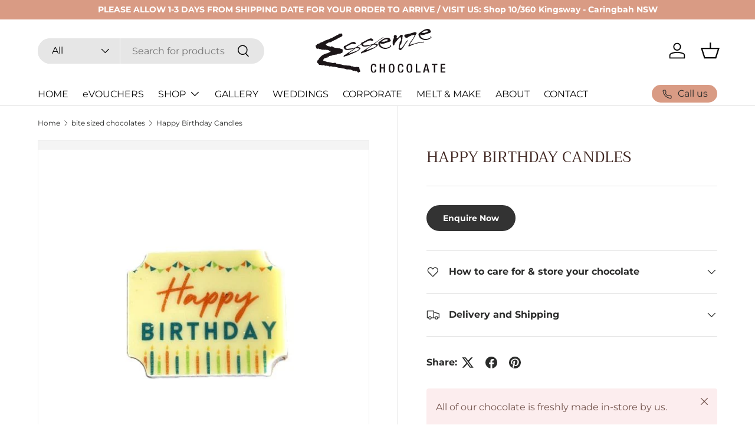

--- FILE ---
content_type: text/css
request_url: https://www.essenzechocolates.com.au/cdn/shop/t/11/assets/custom.css?v=140579998655221673981721976224
body_size: -671
content:
.main-products-grid__results .small-cards-desktop{
  column-gap: 1px;
}
.main-products-grid__results .small-cards-desktop{
  row-gap: 15px;
}
summary.main-nav__item--toggle.js-nav-hover:after {
  content: '';
  position: absolute;
  left: 0;
  bottom: 0;
  top: 0;
  right: 0;
}
.custom-footer-col{
  width: 50%;
  max-width: inherit!important;
  margin-left: auto;
}
.footer__main {
  flex-wrap: wrap!important;
}

@media (max-width: 768.98px) {
  .custom-footer-col{
    width: auto;
    margin-top: 30px;
  }
}

--- FILE ---
content_type: text/css
request_url: https://www.essenzechocolates.com.au/cdn/shop/t/11/assets/swatches.css?v=2137417153004441711721976224
body_size: -660
content:
[data-swatch]::before {
  background-color: rgba(var(--text-color) / 0.08);
}

[data-swatch="hot pink"]:before { background-color:#b54767}[data-swatch="burgundy"]:before { background-color:#a1433c}[data-swatch="brown"]:before { background-color:#a67262}[data-swatch="black"]:before { background-color:#000000}[data-swatch="white"]:before { background-color:#fffff}[data-swatch="red"]:before { background-color:#921111}[data-swatch="green"]:before { background-color:#31831b}[data-swatch="pink"]:before { background-color:#d73e9f}[data-swatch="orange"]:before { background-color:#e57632}[data-swatch="gold"]:before { background-color:#d4af37}[data-swatch="silver"]:before { background-color:#c0c0c0}

